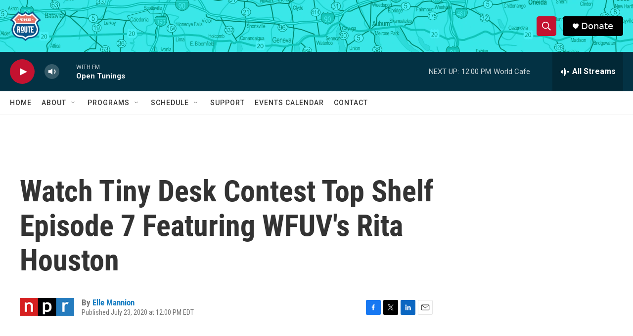

--- FILE ---
content_type: text/html; charset=utf-8
request_url: https://www.google.com/recaptcha/api2/aframe
body_size: 270
content:
<!DOCTYPE HTML><html><head><meta http-equiv="content-type" content="text/html; charset=UTF-8"></head><body><script nonce="S4RtKN-OKXXjf_T-YNa3Gw">/** Anti-fraud and anti-abuse applications only. See google.com/recaptcha */ try{var clients={'sodar':'https://pagead2.googlesyndication.com/pagead/sodar?'};window.addEventListener("message",function(a){try{if(a.source===window.parent){var b=JSON.parse(a.data);var c=clients[b['id']];if(c){var d=document.createElement('img');d.src=c+b['params']+'&rc='+(localStorage.getItem("rc::a")?sessionStorage.getItem("rc::b"):"");window.document.body.appendChild(d);sessionStorage.setItem("rc::e",parseInt(sessionStorage.getItem("rc::e")||0)+1);localStorage.setItem("rc::h",'1768925765011');}}}catch(b){}});window.parent.postMessage("_grecaptcha_ready", "*");}catch(b){}</script></body></html>